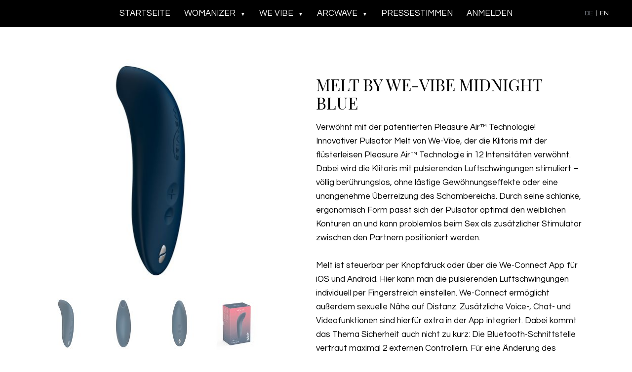

--- FILE ---
content_type: text/html; charset=UTF-8
request_url: https://www.womanizer-grosshandel.de/we-vibe/produkt/05534500000
body_size: 4112
content:
<!DOCTYPE html PUBLIC "-//W3C//DTD XHTML 1.0 Transitional//EN" "http://www.w3.org/TR/xhtml1/DTD/xhtml1-transitional.dtd">
<html>
<head>
    <meta http-equiv="Content-Type" content="text/html; charset=utf-8">
    <link rel="stylesheet" type="text/css" href="/assets/womanizer/css/styles.min.css">
    <title>Womanizer Gro&szlig;handel</title>
	<!-- Google Tag Manager -->
	<script>
		dataLayer = [{"ipaddress": "<?php echo $_SERVER['REMOTE_ADDR']; >"}];
	</script>
	<script>(function(w,d,s,l,i){w[l]=w[l]||[];w[l].push({'gtm.start':
		new Date().getTime(),event:'gtm.js'});var f=d.getElementsByTagName(s)[0],
		j=d.createElement(s),dl=l!='dataLayer'?'&l='+l:'';j.async=true;j.src=
		'https://www.googletagmanager.com/gtm.js?id='+i+dl;f.parentNode.insertBefore(j,f);
	})(window,document,'script','dataLayer','GTM-WWR2522');</script>
	<!-- End Google Tag Manager -->
	<!--<code:if condition="$localeCode->getValue()=='de_DE'">
		<script>
			(function(i,s,o,g,r,a,m){i['GoogleAnalyticsObject']=r;i[r]=i[r]||function(){
					(i[r].q=i[r].q||[]).push(arguments)},i[r].l=1*new Date();a=s.createElement(o),
				m=s.getElementsByTagName(o)[0];a.async=1;a.src=g;m.parentNode.insertBefore(a,m)
			})(window,document,'script','https://www.google-analytics.com/analytics.js','ga');

			ga('create', 'UA-100250680-1', 'auto');
			ga('send', 'pageview');

		</script>
	</code:if>
	<code:if condition="$localeCode->getValue()=='en_GB'">
		<script>
			(function(i,s,o,g,r,a,m){i['GoogleAnalyticsObject']=r;i[r]=i[r]||function(){
					(i[r].q=i[r].q||[]).push(arguments)},i[r].l=1*new Date();a=s.createElement(o),
				m=s.getElementsByTagName(o)[0];a.async=1;a.src=g;m.parentNode.insertBefore(a,m)
			})(window,document,'script','https://www.google-analytics.com/analytics.js','ga');

			ga('create', 'UA-100250680-2', 'auto');
			ga('send', 'pageview');

		</script>
	</code:if>-->
    <meta name="viewport" content="width=device-width">
	<link href="/assets/womanizer/video-js/video-js.css" rel="stylesheet">
	<link href="https://fonts.googleapis.com/css?family=Playfair+Display%7CQuestrial" rel="stylesheet"> 
	<script src="/assets/womanizer/video-js/video.js"></script>
	<link href="/assets/womanizer/video-js-plugin/button-styles.css" rel="stylesheet">
	<script src="/assets/womanizer/video-js-plugin/video-quality-selector.js"></script>
	<script>
		videojs.options.flash.swf = "/assets/womanizer/video-js/video-js.swf"
	</script>
	<link href="/assets/womanizer/favicon.ico" type="image/x-icon" rel="shortcut icon">
	<link href="/assets/womanizer/images/touch-icon-iphone.png" rel="apple-touch-icon-precomposed">
	<link href="/assets/womanizer/images/touch-icon-ipad.png" sizes="72x72" rel="apple-touch-icon-precomposed">
	<link href="/assets/womanizer/images/touch-icon-iphone-retina.png" sizes="114x114" rel="apple-touch-icon-precomposed">
	<link href="/assets/womanizer/images/touch-icon-ipad-retina.png" sizes="144x144" rel="apple-touch-icon-precomposed">
	<meta content="/assets/womanizer/images/touch-icon-ipad-retina.png" name="msapplication-TileImage">
	<script type="text/javascript">
		(function() {
			var count = document.createElement('script');
			count.type = 'text/javascript';
			count.async = true;
			count.src = '//hello.myfonts.net/count/2cc177';
			var s = document.getElementsByTagName('script')[0];
			s.parentNode.insertBefore(count, s);
		})();
	</script>
</head>

<body>
<!-- Google Tag Manager (noscript) -->
<noscript><iframe src="https://www.googletagmanager.com/ns.html?id=GTM-WWR2522" height="0" width="0" style="display:none;visibility:hidden"></iframe></noscript>
<!-- End Google Tag Manager (noscript) -->

	
<div id="header">	
	<div class="top-nav">
		<div id="nav">	
			<a href="#"><img src="/assets/womanizer/images/menu.png" alt="Menu"></a>
			<ul>
				<li><a href="/">Startseite</a></li>
				<li class="has-submenu"><a href="/womanizer">Womanizer</a>
					<ul>
						<li><a href="/womanizer/produkte">Produkte</a></li>
						<li><a href="/womanizer/zubehoer">Zubeh&ouml;r</a></li>
						
						<li><a href="/womanizer/fakten">Fakten</a></li>
						
					</ul>
				</li>
				<li class="has-submenu"><a href="/we-vibe">We Vibe</a>
					<ul>
						<li><a href="/we-vibe/produkte">Produkte</a></li>
						
						
					</ul>
				</li>
				<li class="has-submenu"><a href="/arcwave/produkt/05512440000">Arcwave</a>
					<ul>
						<li><a href="/arcwave/produkt/05512440000">ION</a></li>
						
						
					</ul>
				</li>
				<li><a href="/presse">Pressestimmen</a></li>
				
					<li><a id="loginButton" href="/registration">Anmelden</a></li>
				</ul>
			<div id="language">
				<ul>
					<li><a href="//www.womanizer-grosshandel.de/we-vibe/produkt/05534500000" class="active">DE</a></li>
					<li><a href="//www.womanizer-wholesale.com/we-vibe/product/05534500000" class="">EN</a></li>
				</ul>
			</div>
		</div>
	</div>
</div>
	<div class="boundary">
		<div id="productview">
			<div id="product">
				<h2>
					<!-- <code:if condition="in_array($product->getProductNumber()->getValue(), explode(',', '05967950000'))">
						<span class="discount"><code:echo content="text('page.product.coming-soon.headline')"/></span><br />
					</code:if> -->
					
						Melt by We-Vibe Midnight Blue
					</h2>
				<div class="images">
					
					<img src="/image/05534500000/full.jpg">
					
						<ul>
							
								<li><a href="#"><img src="/image/05534500000/thumb.jpg"></a></li>
							
								<li><a href="#"><img src="/image/05534500000_2/thumb.jpg"></a></li>
							
								<li><a href="#"><img src="/image/05534500000_3/thumb.jpg"></a></li>
							
								<li><a href="#"><img src="/image/05534500000_8/thumb.jpg"></a></li>
							
						</ul>
					</div>
				<div class="text">
					<p>Verw&ouml;hnt mit der patentierten Pleasure Air&trade; Technologie!<br>
Innovativer Pulsator Melt von We-Vibe, der die Klitoris mit der fl&uuml;sterleisen Pleasure Air&trade; Technologie in 12 Intensit&auml;ten verw&ouml;hnt. Dabei wird die Klitoris mit pulsierenden Luftschwingungen stimuliert &ndash; v&ouml;llig ber&uuml;hrungslos, ohne l&auml;stige Gew&ouml;hnungseffekte oder eine unangenehme &Uuml;berreizung des Schambereichs. Durch seine schlanke, ergonomisch Form passt sich der Pulsator optimal den weiblichen Konturen an und kann problemlos beim Sex als zus&auml;tzlicher Stimulator zwischen den Partnern positioniert werden. <br>
<br>
Melt ist steuerbar per Knopfdruck oder &uuml;ber die We-Connect App f&uuml;r iOS und Android. Hier kann man die pulsierenden Luftschwingungen individuell per Fingerstreich einstellen. We-Connect erm&ouml;glicht au&szlig;erdem sexuelle N&auml;he auf Distanz. Zus&auml;tzliche Voice-, Chat- und Videofunktionen sind hierf&uuml;r extra in der App integriert. Dabei kommt das Thema Sicherheit auch nicht zu kurz: Die Bluetooth-Schnittstelle vertraut maximal 2 externen Controllern. F&uuml;r eine &Auml;nderung des Controllers muss ein Reset durchgef&uuml;hrt werden. <br>
<br>
Wasserdicht und wiederaufladbar mit dem beiliegenden Magnetic Charger Kabel. <br>
<br>
12,6 cm x 2,4 cm x 1 cm. Silikon.</p>
					
					<p>
						Artikelnummer: 0553450 0000<br>
						
					</p>
					
					
						
							
							
								<span class="sellingprice">
									empf. VK: 149,00 &euro;
								</span>
							<!-- <code:if condition="$userMode == 'guest'">
						<a class="button" href="#"><code:echo content="text('link.advertisingmaterial')"/> &raquo;</a>
					</code:if> -->
				</div>
			</div>
			

</div>
	
	</div>
<div id="footer">
	<img src="/assets/womanizer/images/logo-orion.png" alt="ORION Wholesale">
	<ul>
		<li><a href="/">Startseite</a></li>
		<li><a href="/kontakt">Kontakt</a></li>
		
		<li><a href="https://www.orion-grosshandel.de/kundenservice/datenschutz" target="_blank">Datenschutzerkl&auml;rung</a></li>
		<li><a href="/impressum">Impressum</a></li>
	</ul>
	<div id="overlay"></div>
<div id="login">
	<div class="close"></div> 
	<p>Bitte melden Sie sich an!</p>
	
		
		<form method="post">
			<input type="email" value="" maxlength="250" required="required" name="username" class="required de" placeholder="Benutzername / E-Mail-Adresse">
			<input type="password" value="" maxlength="25" required="required" name="password" class="required de" placeholder="Passwort">
			<button class="button" name="formLogin" type="submit">Anmelden</button>
		</form>
	<p>Sie haben noch keinen Zugang?</p>
	<a class="button" href="/registration">Jetzt kostenlos registrieren</a>
</div>
</div>
<script>
	
	(function() {
		var footerFunc = function() {
			var b = document.body,
				h = document.documentElement,
				footer = document.getElementById('footer'),
				w = window,
				d = document,
				e = d.documentElement,
				g = d.getElementsByTagName('body')[0],
				x = w.innerWidth || e.clientWidth || g.clientWidth,
				y = w.innerHeight|| e.clientHeight|| g.clientHeight;

			footer.style['position'] = 'absolute';
			footer.style['left'] = 0;
			footer.style['right'] = 0;

			var contentHeight = Math.max(b.scrollHeight, b.offsetHeight, h.clientHeight, h.scrollHeight, h.offsetHeight),
				footerBox = footer.getBoundingClientRect(),
				footerHeight = footerBox.bottom - footerBox.top,
				footerStyle = footer.currentStyle ? footer.currentStyle : window.getComputedStyle(footer),
				footerMargin = parseInt(footerStyle['marginTop'], 10),
				bBox = b.getBoundingClientRect(),
				bHeight = bBox.bottom - bBox.top;

			if(bHeight + footerHeight + footerMargin < y) {
				footer.style['bottom'] = 0;
				footer.style['top'] = '';
			}
			else {
				footer.style['bottom'] = 'inherit';
				footer.style['top'] = bHeight + 'px';
			}
		};

		window.addEventListener('resize', footerFunc, false);
		window.addEventListener('scroll', footerFunc, false);
		footerFunc();
	})();
	
</script>

<div id="spotGOBackground"></div>
<div id="spotGOOverlay">
	<div class="close"></div>
	<video id="spotGO" class="video-js vjs-default-skin vjs-big-play-centered" data-setup='{ "plugins": { "resolutionSelector" : { "default_res" : "720p" } } }' controls="controls" preload="none" width="960" height="540" poster="/assets/womanizer/images/spot_2go.jpg">
		<source data-res="1080p" type="video/mp4" src="/assets/womanizer/videos/spot_2go_1080p.mp4"></source>
		<source data-res="720p" type="video/mp4" src="/assets/womanizer/videos/spot_2go_720p.mp4"></source>
		<source data-res="540p" type="video/mp4" src="/assets/womanizer/videos/spot_2go_540p.mp4"></source>
		<source data-res="480p" type="video/mp4" src="/assets/womanizer/videos/spot_2go_480p.mp4"></source>
		<source data-res="320p" type="video/mp4" src="/assets/womanizer/videos/spot_2go_320p.mp4"></source>
		<p class="vjs-no-js">To view this video please enable JavaScript, and consider upgrading to a web browser that <a href="http://videojs.com/html5-video-support/" target="_blank">supports HTML5 video</a></p>
	</video>
</div>

<div id="videoBackground"></div>
<div id="videoOverlay">
	<div class="close"></div>
	<video id="womanizerVideo" class="video-js vjs-default-skin vjs-big-play-centered" data-setup='{ "plugins": { "resolutionSelector" : { "default_res" : "720p,540p" } } }' controls="controls" preload="none" width="960" height="540" poster="/assets/womanizer/images/video_pro_principle.jpg">
		
		<source data-res="540p" type="video/mp4" src="/assets/womanizer/videos/video_pro_de_540p.mp4"></source>
		<source data-res="480p" type="video/mp4" src="/assets/womanizer/videos/video_pro_de_480p.mp4"></source>
		<source data-res="320p" type="video/mp4" src="/assets/womanizer/videos/video_pro_de_320p.mp4"></source>
		<p class="vjs-no-js">To view this video please enable JavaScript, and consider upgrading to a web browser that <a href="http://videojs.com/html5-video-support/" target="_blank">supports HTML5 video</a></p>
	</video>
</div>

<div id="spotBackground"></div>
<div id="spotOverlay">
	<div class="close"></div>
	<video id="womanizerSpot" class="video-js vjs-default-skin vjs-big-play-centered" data-setup='{ "plugins": { "resolutionSelector" : { "default_res" : "720p" } } }' controls="controls" preload="none" width="960" height="540" poster="/assets/womanizer/images/video_spot.jpg">
		<source data-res="1080p" type="video/mp4" src="/assets/womanizer/videos/spot_de_1080p.mp4"></source>
		<source data-res="720p" type="video/mp4" src="/assets/womanizer/videos/spot_de_720p.mp4"></source>
		<source data-res="540p" type="video/mp4" src="/assets/womanizer/videos/spot_de_540p.mp4"></source>
		<source data-res="480p" type="video/mp4" src="/assets/womanizer/videos/spot_de_480p.mp4"></source>
		<source data-res="320p" type="video/mp4" src="/assets/womanizer/videos/spot_de_320p.mp4"></source>
		<p class="vjs-no-js">To view this video please enable JavaScript, and consider upgrading to a web browser that <a href="http://videojs.com/html5-video-support/" target="_blank">supports HTML5 video</a></p>
	</video>
</div>

<div id="spotProBackground"></div>
<div id="spotProOverlay">
	<div class="close"></div>
	<video id="womanizerProSpot" class="video-js vjs-default-skin vjs-big-play-centered" data-setup='{ "plugins": { "resolutionSelector" : { "default_res" : "720p" } } }' controls="controls" preload="none" width="960" height="540" poster="/assets/womanizer/images/video_spot_pro.jpg">
		<source data-res="1080p" type="video/mp4" src="/assets/womanizer/videos/spot_pro_de_1080p.mp4"></source>
		<source data-res="720p" type="video/mp4" src="/assets/womanizer/videos/spot_pro_de_720p.mp4"></source>
		<source data-res="540p" type="video/mp4" src="/assets/womanizer/videos/spot_pro_de_540p.mp4"></source>
		<source data-res="480p" type="video/mp4" src="/assets/womanizer/videos/spot_pro_de_480p.mp4"></source>
		<source data-res="320p" type="video/mp4" src="/assets/womanizer/videos/spot_pro_de_320p.mp4"></source>
		<p class="vjs-no-js">To view this video please enable JavaScript, and consider upgrading to a web browser that <a href="http://videojs.com/html5-video-support/" target="_blank">supports HTML5 video</a></p>
	</video>
</div>

<div id="makingOfBackground"></div>
<div id="makingOfOverlay">
	<div class="close"></div>
	<video id="womanizerMakingOf" class="video-js vjs-default-skin vjs-big-play-centered" data-setup='{ "plugins": { "resolutionSelector" : { "default_res" : "720p" } } }' controls="controls" preload="none" width="960" height="540" poster="/assets/womanizer/images/video_spot.jpg">
		<source data-res="720p" type="video/mp4" src="/assets/womanizer/videos/makingof_720p.mp4"></source>
		<source data-res="540p" type="video/mp4" src="/assets/womanizer/videos/makingof_540p.mp4"></source>
		<source data-res="480p" type="video/mp4" src="/assets/womanizer/videos/makingof_480p.mp4"></source>
		<source data-res="320p" type="video/mp4" src="/assets/womanizer/videos/makingof_320p.mp4"></source>
		<p class="vjs-no-js">To view this video please enable JavaScript, and consider upgrading to a web browser that <a href="http://videojs.com/html5-video-support/" target="_blank">supports HTML5 video</a></p>
	</video>
</div>

<div id="makingOfProBackground"></div>
<div id="makingOfProOverlay">
	<div class="close"></div>
	<video id="womanizerMakingOfPro" class="video-js vjs-default-skin vjs-big-play-centered" data-setup='{ "plugins": { "resolutionSelector" : { "default_res" : "720p" } } }' controls="controls" preload="none" width="960" height="540" poster="/assets/womanizer/images/video_makingofpro.jpg">
		<source data-res="1080p" type="video/mp4" src="/assets/womanizer/videos/makingof_pro_1080p.mp4"></source>
		<source data-res="720p" type="video/mp4" src="/assets/womanizer/videos/makingof_pro_720p.mp4"></source>
		<source data-res="540p" type="video/mp4" src="/assets/womanizer/videos/makingof_pro_540.mp4"></source>
		<source data-res="480p" type="video/mp4" src="/assets/womanizer/videos/makingof_pro_480p.mp4"></source>
		<source data-res="320p" type="video/mp4" src="/assets/womanizer/videos/makingof_pro_320p.mp4"></source>
		<p class="vjs-no-js">To view this video please enable JavaScript, and consider upgrading to a web browser that <a href="http://videojs.com/html5-video-support/" target="_blank">supports HTML5 video</a></p>
	</video>
</div>

<div id="radioBackground"></div>
<div id="radioOverlay">
	<div class="close"></div>
	<audio id="radioInterview" class="video-js vjs-default-skin vjs-big-play-centered" controls="controls" preload="none" width="600" height="400" poster="/assets/womanizer/images/radio_bigfm.jpg" data-setup="{}">
		<source type="audio/mp3" src="/assets/womanizer/videos/big_fm1.mp3"></source>
	</audio>
</div>
	<script src="//ajax.googleapis.com/ajax/libs/jquery/2.2.0/jquery.min.js"></script>
	<script src="/assets/womanizer/js/script.min.js"></script>
	
</body>
</html

--- FILE ---
content_type: text/css;charset=UTF-8
request_url: https://www.womanizer-grosshandel.de/assets/womanizer/css/styles.min.css
body_size: 6248
content:
body{font-family:"Questrial", sans-serif;font-size:17px;margin:0;}.noscroll{overflow:hidden;}h1{float:left;margin-top:15px;}h1 img{width:200px;}@media only screen and (max-width:1230px){h1 img{margin-left:17px;}}@media only screen and (max-width:350px){h1 img{width:160px;margin-top:5px;}}h1 a:hover{opacity:0.8;}h2{font-family:"Playfair Display", sans-serif;color:#000;text-transform:uppercase;font-weight:400;line-height:1.1em;}h3{font-family:"Questrial", sans-serif;text-transform:uppercase;font-weight:bold;line-height:1.5em;}p{line-height:1.7em;}a{text-decoration:none;color:#d60d47;}a > img{border:none;}ul{padding:0;margin:0;list-style:none;}input{border-radius:0;}.button{color:#fff;font-family:"Questrial", sans-serif;padding:12px 50px;font-size:17px;text-transform:uppercase;background-color:#898f99;border-radius:30px;text-align:center;position:relative;top:-15px;}@media only screen and (max-width:450px){.button{padding:12px 30px;}}.button-womanizer{background-color:#840b55;}.button-womanizer:hover{background-color:#942268;}.button-wevibe{background-color:#5a2c82;}.button-wevibe:hover{background-color:#673c8d;}.button-arcwave{background-color:#002147;}.button-arcwave:hover{background-color:#1a385a;}.button-hero{width:100%;text-align:center;}.list{list-style:inside;line-height:2em;}.box{background-color:#fff;}.text{width:70%;text-align:center;margin:2em auto;}@media only screen and (max-width:880px){.text{width:90%;margin-bottom:0.5em;}}.text h2{font-size:3.2em;margin:0;}@media only screen and (max-width:400px){.text h2{font-size:1.8em;}}.text .button{top:10px;}#header{position:relative;text-align:center;}#header .top-nav{background-color:#000;width:100%;height:55px;position:relative;z-index:10;}#header .top-nav #nav{max-width:1200px;margin-left:auto;margin-right:auto;position:relative;}#header .top-nav #nav > a{display:none;}#header .top-nav #nav ul{list-style:none;font-size:1em;padding-top:18px;}#header .top-nav #nav ul > li{display:inline;padding:0 12px;position:relative;text-transform:uppercase;}#header .top-nav #nav ul > li.has-submenu > a::after{content:"▼";font-size:10px;margin-left:10px;}#header .top-nav #nav ul > li.has-submenu:hover > ul{background-color:#000;display:block;position:absolute;top:100%;left:0;padding-bottom:4px;}#header .top-nav #nav ul > li.has-submenu:hover > ul > li{display:block;margin-bottom:10px;text-transform:none;}#header .top-nav #nav ul > li.has-submenu > ul{display:none;}#header .top-nav #nav ul > li.has-submenu > ul > li{text-align:left;}#header .top-nav #nav ul > li a{text-decoration:none;color:#fff;}#header .top-nav #nav ul > li a:hover,#header .top-nav #nav ul > li a.active{color:#898f99;}#header .top-nav #language{color:#898f99;position:absolute;bottom:3px;right:0;}#header .top-nav #language ul > li{float:left;padding:0 0.5em;font-size:0.8em;line-height:0.9em;text-transform:uppercase;}#header .top-nav #language ul > li:first-child{border-right:1px solid #fff;}@media only screen and (max-width:880px){#header .top-nav #nav > a{display:block;padding-top:6px;}#header .top-nav #nav ul{background-color:#000;width:100%;text-align:center;padding-top:0;}#header .top-nav #nav ul > li{display:block;font-size:1.3em;margin:10px auto;padding-bottom:8px;border-bottom:1px solid #fff;width:70%;}#header .top-nav #nav ul > li:last-child{border:none;padding-bottom:18px;}#header .top-nav #nav ul > li > ul{display:block !important;}#header .top-nav #nav ul > li > a{color:#fff;}#header .top-nav #nav ul > li.has-submenu:hover > ul{padding-bottom:10px;position:static;}#header .top-nav #nav ul > li.has-submenu:hover > ul > li{margin-bottom:0;}#header .top-nav #nav ul > li.has-submenu > a::after{content:none;}#header .top-nav #nav ul > li.has-submenu > ul > li{border:none;text-align:center;}#header .top-nav #nav ul > li.has-submenu > ul > li:last-child{padding-bottom:0;}#header .top-nav #nav ul > li.has-submenu > ul a{font-size:0.65em;text-transform:none;}#header .top-nav #language{font-size:0.7em;}#header .top-nav #language li{border:none !important;}}.hero{margin:4em auto 2em auto;}.hero img{width:100%;}#title{margin:0;padding:0.5em;box-shadow:inset 0 -10px 10px -10px rgba(0, 0, 0, .2);-moz-box-shadow:inset 0 -10px 10px -10px rgba(0, 0, 0, .2);-webkit-box-shadow:inset 0 -10px 10px -10px rgba(0, 0, 0, .2);}#title h2{font-size:4em;margin-top:0.7em;text-align:center;width:50%;margin-left:8%;line-height:0.9em;color:#fff;}@media only screen and (max-width:880px){#title h2{width:100%;text-align:left;line-height:1em;font-size:3em;margin-top:2em;margin-left:2.5%;}}#title h2 .subline{font-family:"Questrial", sans-serif;font-weight:100;font-style:normal;font-size:0.4em;display:block;}#title h2 > span{font-size:0.7em;}.title-womanizer{background:url("/assets/womanizer/images/titel-womanizer.jpg") #0d2552 no-repeat;background-position:center center;height:233px;}.title-wevibe{background:url("/assets/womanizer/images/titel-wevibe.jpg") #4e1a7e no-repeat;background-position:center center;height:233px;}.title-arcwave{background:url("/assets/womanizer/images/titel-arcwave.jpg") #151724 no-repeat;background-position:center center;height:233px;}.title-downloads{background:url("/assets/womanizer/images/titel-downloads.jpg") #a0ccbd no-repeat;background-position:center center;height:233px;}.title-press{background:url("/assets/womanizer/images/titel-press.jpg") #e3d7cd no-repeat;background-position:center center;height:233px;}.title-standard{background-color:#615d75;height:150px;}.title-standard h2{width:100% !important;margin-left:0 !important;margin-top:0.5em !important;}.title-home-wrapper{width:100%;background-color:#dde9ec;}#title-home{clear:both;background-color:#dde9ec;overflow:hidden;margin:0 auto;text-align:center;}#title-home img{width:100%;max-width:1485px;min-width:900px;}#title-home .title-text{text-align:center;position:relative;right:-20%;top:3em;}#title-home .title-text h2{font-family:"Questrial", sans-serif;font-size:5.5em;font-weight:100;line-height:0.75em;margin-bottom:20px;}#title-home .title-text p{color:#000;font-size:0.8em;letter-spacing:2px;margin:30px;}#title-home .title-text .subtitle{color:#a7915c;font-weight:bold;font-size:1.4em;}.boundary{max-width:1200px;margin:0 auto;position:relative;top:30px;overflow:hidden;text-align:center;}@media only screen and (max-width:880px){.boundary{top:0;}}.home-highlight{margin-bottom:2em;overflow:hidden;padding:2em;}.home-highlight .home-highlight-img{width:55%;}@media only screen and (max-width:840px){.home-highlight .home-highlight-img{width:90%;margin:0 auto;}}.home-highlight .home-highlight-list{float:right;width:40%;margin-top:2em;}.home-highlight .home-highlight-list img{width:46px;}.home-highlight .home-highlight-list span{bottom:18px;padding:10px;position:relative;text-transform:uppercase;color:#41485c;font-size:0.8em;}@media only screen and (max-width:840px){.home-highlight .home-highlight-list{float:none;font-size:1.2em;width:400px;margin:0 auto;}}@media only screen and (max-width:350px){.home-highlight .home-highlight-list{font-size:1em;}}.emotion{background:url("/assets/womanizer/images/womanizer/home-emotion-miracle.jpg") no-repeat fixed center center / cover;padding:220px 0;position:relative;clear:both;}.emotion img{position:absolute;right:18%;top:4em;}@media only screen and (max-width:810px){.emotion img{right:6%;left:6%;width:88%;top:8em;}}.versions{margin-bottom:3em;text-align:center;}@media only screen and (max-width:800px){.versions{margin-bottom:20px;}}.versions ul{overflow:hidden;margin:2em 0;padding-left:3%;}.versions ul li{float:left;margin-right:2.8%;width:22.9%;}@media only screen and (max-width:800px){.versions ul li{width:46%;}}.versions ul li:nth-child(4n){margin-right:0;}.versions ul a{display:inline-block;}.versions ul img{width:100%;max-width:266px;}.versions-half{text-align:center;width:40%;float:left;margin:0 4%;}@media only screen and (max-width:880px){.versions-half{width:90%;float:none;margin:2.5em auto;}}.versions-half ul{overflow:hidden;margin-bottom:2em;}.versions-half ul li{width:47%;padding:0 1.5%;float:left;}@media only screen and (max-width:800px){.versions-half ul li{width:46%;}}.versions-half ul li:nth-child(4n){margin-right:0;}.versions-half ul a{display:inline-block;}.versions-half ul img{width:100%;max-width:266px;}.teaser{max-width:1200px;margin:3em auto;display:flex;align-items:center;justify-content:center;}@media only screen and (max-width:880px){.teaser{display:block;margin:2em auto;}}.teaser div{width:50%;}.teaser div:first-child{float:left;margin-left:0;}@media only screen and (max-width:880px){.teaser div:first-child{width:90%;float:none;margin:0 auto;}}.teaser div:nth-child(2n){float:right;margin-right:0;}@media only screen and (max-width:880px){.teaser div:nth-child(2n){width:90%;float:none;margin:0 auto;}}.teaser .teaser-img img{width:100%;max-width:580px;}.teaser .teaser-text{text-align:center;margin:4em;}.banner{margin-top:3em;padding:2em 0;text-align:center;}@media only screen and (max-width:880px){.banner{margin-top:0;padding:0;}}.banner > ul{overflow:hidden;margin:0 auto;max-width:1200px;}.banner > ul > li{float:left;position:relative;}.banner > ul > li:first-child{margin-right:2%;}@media only screen and (max-width:800px){.banner > ul > li{float:none;width:90%;max-width:390px;display:inline-block;margin:2em auto;}.banner > ul > li:first-child{margin-right:inherit;}}.banner img{width:100%;}.banner li.halfsize{width:49%;max-width:580px;}@media only screen and (max-width:800px){.banner li.halfsize{float:none;width:90%;display:block;}}.banner li.fullsize{width:100%;max-width:1185px;}@media only screen and (max-width:800px){.banner li.fullsize{float:none;width:90%;display:block;}}.banner-fullsize{text-align:center;}@media only screen and (max-width:880px){.banner-fullsize{margin-top:0;padding:0;}}.banner-fullsize > ul{overflow:hidden;margin:0 auto;max-width:1200px;}.banner-fullsize > ul > li{float:left;position:relative;}.banner-fullsize > ul > li:first-child{margin-right:2%;}@media only screen and (max-width:800px){.banner-fullsize > ul > li{float:none;width:90%;max-width:390px;display:inline-block;margin:2em auto;margin-top:0;}.banner-fullsize > ul > li:first-child{margin-right:inherit;}}.banner-fullsize img{width:100%;}.banner-fullsize li.fullsize{width:100%;max-width:1185px;}@media only screen and (max-width:800px){.banner-fullsize li.fullsize{max-width:580px;float:none;width:90%;display:block;}}.awards{text-align:center;margin-top:3em;}.awards img{max-width:900px;width:70%;}@media only screen and (max-width:700px){.awards img{width:90%;}}.special .title-text{text-transform:uppercase;color:#687387;margin-top:2em;}.special .special-emotion{background:url("/assets/womanizer/images/special/2go-emotion.jpg") no-repeat fixed center center / cover;padding:140px 0;position:relative;}.special .special-emotion img{position:absolute;width:130px;top:inherit;right:5%;}.special .special-full-img{width:70%;margin:2em auto 6em;}.special .special-full-img img{width:100%;}.special .versions ul{overflow:hidden;margin:2em auto;width:74%;}.special .versions ul li{width:29%;}.special .home-highlight{padding-top:0;}.special .banner{margin-top:2em;font-family:"Questrial", sans-serif;font-size:0.9em;color:#687387;}.special .banner p{line-height:1.6em;padding-right:1em;}.special .banner p span{display:block;font-weight:bold;font-size:1.2em;}.special .banner:nth-child(2n){background-color:#fff;}#productview{overflow:hidden;padding:2em 0;margin-bottom:1em;background-color:#fff;}@media only screen and (max-width:1200px){#productview{border:none;}}#productview #product{overflow:hidden;}#productview #product .discount{font-family:"Questrial", sans-serif;padding:5px 10px;background:#c61663;color:#fff;font-size:16px;line-height:35px;text-transform:none;}#productview #product .images{float:left;width:45%;text-align:center;}#productview #product .images > img{width:85%;}#productview #product .images ul{text-align:center;margin-top:1.5em;}#productview #product .images ul li{display:inline;margin-right:1%;}@media only screen and (max-width:460px){#productview #product .images ul li{float:left;margin:0 1%;width:23%;}}#productview #product .images ul li img{opacity:0.6;}#productview #product .images ul li img:hover{opacity:1;}@media only screen and (max-width:460px){#productview #product .images ul li img{width:100%;}}#productview #product .text,#productview #product h2{float:right;text-align:left;width:45%;padding:0 5%;margin:0;}@media only screen and (min-width:1100px){#productview #product .w100_note{width:70%;float:left;}#productview #product .jg_free{float:right;}}#productview #product h2{margin-top:1em;font-size:2em;}#productview #product p{margin-bottom:1em;}@media only screen and (max-width:900px){#productview #product .images{float:none;width:100%;margin:0 auto;}#productview #product .images > img{width:50%;}#productview #product h2{text-align:center;width:100%;float:none;padding:0;margin:0 0 0.5em;font-size:3em;}#productview #product .text{width:90%;margin:0 auto;text-align:center;float:none;}}@media only screen and (max-width:900px) and (max-width:460px){#productview #product .images > img{width:80%;}}@media only screen and (max-width:900px) and (max-width:460px){#productview #product h2{font-size:2em;}}#productview #product .listprice{text-transform:uppercase;font-size:0.8em;}#productview #product .listprice-value{font-size:2em;margin-left:10px;margin-right:10px;color:#c61663;}#productview #product table{width:100%;border:2px solid #898f99;color:#898f99;text-align:center;font-size:0.8em;border-collapse:collapse;margin-top:10px;}#productview #product table th{border-bottom:2px solid #898f99;padding:10px;text-transform:uppercase;}#productview #product table tr:first-child{font-weight:bold;}#productview #product table td:nth-child(2n){background-color:#898f99;color:#fff;}#productview .tabs{clear:both;margin-top:3em;text-align:left;}@media only screen and (max-width:1220px){#productview .tabs{padding-left:5%;padding-right:5%;}}#productview .tabs .tabs-nav{display:table;border-bottom:1px solid #898f99;width:100%;clear:both;}#productview .tabs .tabs-nav > li{float:left;display:block;}#productview .tabs .tabs-nav > li > a{padding:10px 40px;text-transform:uppercase;color:#898f99;display:block;letter-spacing:0.1em;font-size:0.9em;}#productview .tabs .tabs-nav > li > a:hover{color:#000;}#productview .tabs .tabs-nav > li > a.active{border-bottom:2px solid #898f99;color:#000;}@media only screen and (max-width:1050px){#productview .tabs .tabs-nav > li > a{letter-spacing:0;padding:10px 25px;}}@media only screen and (max-width:800px){#productview .tabs .tabs-nav > li > a{font-size:0.7em;padding:10px 12px;}}@media only screen and (max-width:560px){#productview .tabs .tabs-nav > li.comparison{display:none;}}#productview .tabs .tabs-content{margin-top:2em;line-height:1.7em;color:#000;}#productview .tabs .tabs-content li{display:list-item;list-style:inside none disc;}#productview .tabs .tabs-content #tab-videos a{width:30%;margin-right:2%;float:left;text-align:center;line-height:1.1em;}#productview .tabs .tabs-content #tab-videos a:last-child{margin-right:0;}#productview .tabs .tabs-content #tab-videos a img{width:100%;max-width:390px;}#productview .tabs .tabs-content #tab-videos a .video-title{position:relative;top:0.7em;}.products .wrapper{float:left;width:33.33333%;margin-bottom:30px;}@media only screen and (max-width:700px){.products .wrapper{width:50%;}}.products .wrapper .product{color:#000;text-align:center;padding-top:1.5em;position:relative;}@media only screen and (max-width:400px){.products .wrapper .product{padding-top:1.2em;}}.products .wrapper .product img{margin:1em 0;width:90%;}@media only screen and (max-width:400px){.products .wrapper .product img{margin:0;}}.products .wrapper .product .discount-nupsi{color:#fff;width:90px;height:90px;border-radius:45px;position:absolute;background:#d33254;top:160px;left:30px;}.products .wrapper .product .discount-nupsi span{display:block;margin-top:22px;font-size:18px;line-height:20px;}.products .wrapper .productinformation{display:block;text-align:center;line-height:1.2em;height:50px;}.products .wrapper .productinformation .productname{font:"Playfair Display", sans-serif;font-weight:800;color:#000;}.products .wrapper .productinformation .listprice{color:#c61663;font-size:1.1em;display:block;}.products .wrapper .productinformation .sellingprice{font-size:0.8em;color:#898f99;display:block;}.products .wrapper:nth-child(3n-2) .product{margin-left:0;margin-right:10px;}.products .wrapper:nth-child(3n-1) .product{margin-left:5px;margin-right:5px;}.products .wrapper:nth-child(3n-0) .product{margin-left:10px;margin-right:0;}@media only screen and (max-width:700px){.products .wrapper:nth-child(2n-1) .product{margin-left:0;margin-right:5px;}.products .wrapper:nth-child(2n) .product{margin-left:5px;margin-right:0;}}#orderlist{overflow:hidden;background-color:#fff;text-align:left;}#orderlist h2{font-size:3em;}@media only screen and (max-width:450px){#orderlist h2{font-size:2em;}}#orderlist .orderSuccess{background-color:#898f99;color:#fff;font-size:1.8em;margin:-0.8em 0 1em 0.2em;padding:2em 0.5em;text-align:center;width:93.5%;font-family:"Questrial", sans-serif;}#orderlist .title{width:60%;float:left;margin-top:1em;margin-bottom:0.5em;font-size:1.2em;font-weight:bold;}#orderlist ul{overflow:hidden;}#orderlist ul li{background-color:#f0f1f5;color:#000;padding:0.5em;width:30%;height:105px;float:left;margin:0.4em 0.5%;font-size:0.9em;}#orderlist ul li:nth-child(3n){margin-right:0;}#orderlist ul li img{float:left;margin-right:10px;}#orderlist ul li input{background-color:#f0f1f5;border:none;border-bottom:1px solid #000;color:#a7915c;font-size:1.4em;text-align:center;}@media only screen and (max-width:1040px){#orderlist ul li{width:45%;}#orderlist ul li .title{float:none;font-size:0.9em;width:100%;}#orderlist ul li:nth-child(2n){margin-right:0;}#orderlist ul li:nth-child(3n){margin:0.4em 0.5%;}}#orderlist summary{margin-top:1em;font-size:1.2em;}#orderlist summary span{font-size:18px;}@media only screen and (max-width:500px){#orderlist summary span{display:block;line-height:1.7em;margin-left:23px;}}#orderlist .differing-delivery-address label{width:35%;display:inline-block;padding-right:3%;text-align:right;line-height:2em;}#orderlist .differing-delivery-address input{width:35%;border:none;border-bottom:1px solid #000;font-size:1em;}#orderlist .text{width:60%;}#orderlist .text .button{padding:1em 1.3em;cursor:pointer;top:-10px;}@media only screen and (max-width:900px){#orderlist h2{text-align:center;}#orderlist .text{float:none;text-align:center;width:80%;}}@media only screen and (max-width:900px) and (max-width:600px){#orderlist ul li{width:100%;}#orderlist ul li h3{padding:0.4em 1% 0;}#orderlist ul li input{margin-top:0.2em;width:50px;}}button{border:none;width:60%;margin-top:2em;font-family:;font-size:1em;}@media only screen and (max-width:500px){button{width:80%;margin-top:0;}}#facts{margin-top:3em;text-align:left;}#facts .fact{width:70%;margin-bottom:3em;overflow:hidden;margin-right:auto;margin-left:auto;}@media only screen and (max-width:610px){#facts .fact{width:90%;}}#facts .fact .number{width:5em;height:5em;border-radius:2.5em;background-color:#898f99;color:#fff;text-align:center;float:left;}#facts .fact .number span{font-size:2em;font-family:"Playfair Display", sans-serif;line-height:2.2em;}#facts .fact .fact-info{line-height:1.5em;margin-left:6em;font-size:22px;}#facts .fact .fact-info .row{position:relative;top:20px;}@media only screen and (max-width:610px){#facts .fact .fact-info .row{top:0;}}.feature-table{width:100%;text-align:center;font-size:0.9em;margin-top:3em;margin-bottom:4em;}@media only screen and (max-width:730px){.feature-table{font-size:0.7em;}}@media only screen and (max-width:560px){.feature-table{display:none;}}.feature-table th{font-family:"Questrial", sans-serif;padding:0.8em;font-weight:bold;}.feature-table td{padding:1em;}.feature-table tr:nth-child(odd){background-color:#f0f1f5;}.feature-table tr > td:first-child,.feature-table th:first-child{text-align:left;}#downloads{text-align:left;}#downloads .wrapper{float:left;width:33.33333%;margin-bottom:15px;}@media only screen and (max-width:1220px) and (min-width:870px){#downloads .wrapper{width:25%;}}@media only screen and (max-width:580px){#downloads .wrapper{width:100%;}}#downloads .wrapper .download{background-color:#fff;padding:2em;overflow:hidden;color:#000;}@media only screen and (max-width:1220px) and (min-width:580px){#downloads .wrapper .download{height:300px;text-align:center;}}#downloads .wrapper .download img{border:none;float:left;margin-right:1em;}@media only screen and (max-width:1220px) and (min-width:580px){#downloads .wrapper .download img{float:none;margin:0 auto 1em;display:block;}}@media only screen and (max-width:1220px) and (min-width:580px){#downloads .wrapper .download .title{line-height:1em;height:32px;padding-top:0.5em;border-top:1px solid #898f99;}}@media only screen and (max-width:580px){#downloads .wrapper .download .title{display:-webkit-flex;display:flex;}}#downloads .wrapper .download ul{font-size:0.8em;margin:0.5em 0 1.5em;color:#5e6c75;line-height:1.4em;}#downloads .wrapper .download:hover{background-color:#f0f1f5;}#downloads .wrapper .download .button{padding:0.3em 1.3em;top:-5px;}#downloads .wrapper:nth-child(3n-2) .download{margin-left:0;margin-right:10px;}#downloads .wrapper:nth-child(3n-1) .download{margin-left:5px;margin-right:5px;}#downloads .wrapper:nth-child(3n-0) .download{margin-left:10px;margin-right:0;}@media only screen and (max-width:1220px) and (min-width:870px){#downloads .wrapper:nth-child(4n-3) .download{margin-left:0;margin-right:7px;}#downloads .wrapper:nth-child(4n-2) .download{margin-left:3px;margin-right:5px;}#downloads .wrapper:nth-child(4n-1) .download{margin-left:5px;margin-right:3px;}#downloads .wrapper:nth-child(4n-0) .download{margin-left:7px;margin-right:0;}}#press{text-align:left;}#press .article{width:46%;float:left;padding:1em;margin-bottom:20px;min-height:150px;}@media only screen and (max-width:1220px){#press .article{width:100%;}}#press .article:nth-child(2n){margin-left:2%;}@media only screen and (max-width:1220px){#press .article:nth-child(2n){margin-left:0;}}#press .article .press-text{padding-right:1em;padding-top:2em;}#press .article .press-text p{line-height:1em;margin:0;}#press .article .press-text p.headline{line-height:1.3em;margin:0.5em 0;}#press .article .press-text p .language{color:#898f99;}#press .article .press-text .button{position:relative;top:8px;}@media only screen and (max-width:790px){#press .article .press-text .button{margin-top:1em;}}#press .article .press-img{width:125px;height:150px;background:white;float:left;margin-right:15px;}#press .article:hover{background-color:#f0f1f5;}#press .info{background-color:#000;margin:0.7em auto;padding:0.8em 2em 0;line-height:1.6em;color:#fff;}#press .info img{bottom:0;position:relative;width:37%;max-width:322px;}@media only screen and (max-width:870px){#press .info img{display:block;margin:0 auto;width:70%;}}#press .info .dates{float:right;width:60%;}@media only screen and (max-width:870px){#press .info .dates{width:100%;float:none;margin:0 auto;padding:1em 0;}}#overlay,#legalBackground,#videoBackground,#spotBackground,#spotProBackground,#makingOfBackground,#makingOfProBackground,#radioBackground,#spotGOBackground{display:none;position:fixed;z-index:10;top:0px;left:0px;height:100%;width:100%;background-color:#000;opacity:0.7;}#login{display:none;position:fixed;z-index:20;width:35%;max-width:600px;top:50%;left:50%;margin-top:-15%;margin-left:-17.5%;padding:2% 1% 4%;text-align:center;font-size:1.1em;background-color:#fff;box-shadow:0 0 20px rgba(0, 0, 0, 0.3);}#login .button{top:0;}@media only screen and (max-width:1220px){#login{width:50%;margin-left:-25%;margin-top:-20%;}}@media only screen and (max-width:600px){#login{width:90%;margin-left:-47%;margin-top:-30%;padding-bottom:15%;}}@media only screen and (max-height:600px){#login{position:absolute;margin-top:35px;top:0;}}#login form{float:none;margin-bottom:3em;}#login form input{border:none;border-bottom:1px solid #000;font-size:1em;display:block;margin:1em auto;width:60%;text-align:center;}#login form button{margin-top:0.5em;width:35%;}@media only screen and (max-width:1220px){#login form button{width:60%;}}#login .close{background:url("/assets/womanizer/images/close.png") no-repeat;cursor:pointer;width:61px;height:61px;position:absolute;right:-30px;top:-30px;z-index:20;}@media only screen and (max-width:400px){#login .button,#login p{font-size:0.8em;}}#legalOverlay,#videoOverlay,#spotOverlay,#spotProOverlay,#makingOfOverlay,#makingOfProOverlay,#radioOverlay,#spotGOOverlay{display:none;position:fixed;z-index:20;width:90%;max-width:960px;top:50%;left:50%;margin-top:-280px;margin-left:-480px;padding:2% 1% 4%;text-align:center;font-size:1.1em;border-radius:12px;background-color:#fff;box-shadow:0 0 20px rgba(0, 0, 0, 0.3);}@media only screen and (max-width:1220px){#legalOverlay,#videoOverlay,#spotOverlay,#spotProOverlay,#makingOfOverlay,#makingOfProOverlay,#radioOverlay,#spotGOOverlay{width:90%;margin-left:-45%;margin-top:-20%;}}@media only screen and (max-width:600px){#legalOverlay,#videoOverlay,#spotOverlay,#spotProOverlay,#makingOfOverlay,#makingOfProOverlay,#radioOverlay,#spotGOOverlay{width:90%;margin-left:-45%;margin-top:-30%;padding-bottom:15%;}}@media only screen and (max-height:600px){#legalOverlay,#videoOverlay,#spotOverlay,#spotProOverlay,#makingOfOverlay,#makingOfProOverlay,#radioOverlay,#spotGOOverlay{position:absolute;margin-top:35px;top:0;}}#legalOverlay #womanizerVideo,#videoOverlay #womanizerVideo,#spotOverlay #womanizerVideo,#spotProOverlay #womanizerVideo,#makingOfOverlay #womanizerVideo,#makingOfProOverlay #womanizerVideo,#radioOverlay #womanizerVideo,#spotGOOverlay #womanizerVideo,#legalOverlay #womanizerSpot,#videoOverlay #womanizerSpot,#spotOverlay #womanizerSpot,#spotProOverlay #womanizerSpot,#makingOfOverlay #womanizerSpot,#makingOfProOverlay #womanizerSpot,#radioOverlay #womanizerSpot,#spotGOOverlay #womanizerSpot,#legalOverlay #womanizerProSpot,#videoOverlay #womanizerProSpot,#spotOverlay #womanizerProSpot,#spotProOverlay #womanizerProSpot,#makingOfOverlay #womanizerProSpot,#makingOfProOverlay #womanizerProSpot,#radioOverlay #womanizerProSpot,#spotGOOverlay #womanizerProSpot,#legalOverlay #makingOfPro,#videoOverlay #makingOfPro,#spotOverlay #makingOfPro,#spotProOverlay #makingOfPro,#makingOfOverlay #makingOfPro,#makingOfProOverlay #makingOfPro,#radioOverlay #makingOfPro,#spotGOOverlay #makingOfPro,#legalOverlay #radioInterview,#videoOverlay #radioInterview,#spotOverlay #radioInterview,#spotProOverlay #radioInterview,#makingOfOverlay #radioInterview,#makingOfProOverlay #radioInterview,#radioOverlay #radioInterview,#spotGOOverlay #radioInterview,#legalOverlay #spotGO,#videoOverlay #spotGO,#spotOverlay #spotGO,#spotProOverlay #spotGO,#makingOfOverlay #spotGO,#makingOfProOverlay #spotGO,#radioOverlay #spotGO,#spotGOOverlay #spotGO{width:100% !important;height:auto;max-width:960px !important;}#legalOverlay .close,#videoOverlay .close,#spotOverlay .close,#spotProOverlay .close,#makingOfOverlay .close,#makingOfProOverlay .close,#radioOverlay .close,#spotGOOverlay .close{background:url("/assets/womanizer/images/close.png") no-repeat;cursor:pointer;width:61px;height:61px;position:absolute;right:-30px;top:-30px;z-index:20;}#legalOverlay{margin-top:-400px;}@media only screen and (max-height:800px){#legalOverlay{margin-top:-300px;padding-bottom:0;}}#legalOverlay p{text-align:left;-webkit-overflow-scrolling:auto;}#legalOverlay p::-webkit-scrollbar{-webkit-appearance:none;}#legalOverlay p::-webkit-scrollbar:vertical{width:12px;}#legalOverlay p::-webkit-scrollbar:horizontal{height:12px;}#legalOverlay p::-webkit-scrollbar-thumb{background-color:rgba(0, 0, 0, .5);border-radius:10px;border:2px solid #fff;}#legalOverlay p::-webkit-scrollbar-track{border-radius:10px;background-color:#fff;}@media only screen and (max-height:800px){#legalOverlay p{overflow-y:scroll;height:500px;font-size:0.8em;}}#legalOverlay .button{width:33%;}@media only screen and (max-height:800px){#legalOverlay .button{padding:0;width:45%;}}#legalOverlay .button.cancel{float:left;}#legalOverlay .button.forward{float:right;background-color:#2b843e;}#radioOverlay{max-width:600px;margin-left:-300px;}@media only screen and (max-width:600px){#radioOverlay{width:90%;margin-left:-45%;margin-top:-30%;padding-bottom:15%;}}@media only screen and (max-height:600px){#radioOverlay{position:absolute;margin-top:35px;top:0;}}#radioOverlay #radioInterview{max-width:600px !important;}#registration ::-moz-placeholder,#contact ::-moz-placeholder,#login ::-moz-placeholder{font-size:0.9em;color:#85949e;font-family:;}#registration :-moz-placeholder,#contact :-moz-placeholder,#login :-moz-placeholder{font-size:0.9em;color:#85949e;font-family:;}#registration :-ms-input-placeholder,#contact :-ms-input-placeholder,#login :-ms-input-placeholder{font-size:0.9em;color:#85949e;font-family:;}#registration ::-webkit-input-placeholder,#contact ::-webkit-input-placeholder,#login ::-webkit-input-placeholder{font-size:0.9em;color:#85949e;font-family:;}#registration.box,#contact.box{overflow:hidden;}#registration form,#contact form{width:60%;font-size:1.2em;float:left;}@media only screen and (max-width:870px){#registration form,#contact form{width:96%;float:none;}}#registration form .juhualert,#contact form .juhualert{font-size:3em;margin:1.7em 0 0 1em;text-align:center;line-height:1.4em;}#registration form .alert,#contact form .alert{background-color:#840b55;color:#fff;margin:1.7em 0 0 1em;text-align:center;}#registration form.formsuccess,#contact form.formsuccess{width:100%;font-size:0.8em;margin:2em 0;}#registration form fieldset,#contact form fieldset{border:none;margin:1em 0;padding:0;}#registration form label,#contact form label{width:35%;display:inline-block;padding-right:3%;text-align:right;line-height:1em;}#registration form input,#contact form input{width:60%;border:none;border-bottom:1px solid #000;font-size:1em;}#registration form input:focus.required.de,#contact form input:focus.required.de{background:url("/assets/womanizer/images/form.jpg") no-repeat right top;}#registration form input:focus.required.en,#contact form input:focus.required.en{background:url("/assets/womanizer/images/form.jpg") no-repeat right -65px;}#registration form input.optional,#contact form input.optional{background:url("/assets/womanizer/images/form.jpg") no-repeat right -33px;}#registration form input[type=number]::-webkit-inner-spin-button,#contact form input[type=number]::-webkit-inner-spin-button,#registration form input[type=number]::-webkit-outer-spin-button,#contact form input[type=number]::-webkit-outer-spin-button{-webkit-appearance:none;margin:0;}#registration form input[type=number],#contact form input[type=number]{-moz-appearance:textfield;}#registration form input[type=checkbox],#contact form input[type=checkbox]{width:20px;float:right;}#registration form .checkbox-label,#contact form .checkbox-label{width:80%;float:right;}#registration form textarea,#contact form textarea{width:60%;height:100px;font-size:1em;}#registration form span,#contact form span{font-size:0.8em;}#registration form button,#contact form button{margin:0 0 2em 39%;cursor:pointer;}@media only screen and (max-width:650px){#registration ::-moz-placeholder,#contact ::-moz-placeholder{font-size:0.7em;}#registration :-moz-placeholder,#contact :-moz-placeholder{font-size:0.7em;}#registration :-ms-input-placeholder,#contact :-ms-input-placeholder{font-size:0.7em;}#registration ::-webkit-input-placeholder,#contact ::-webkit-input-placeholder{font-size:0.7em;}#registration.box,#contact.box{border:none;}#registration form,#contact form{width:90%;margin:0 auto;}#registration form label,#contact form label{display:block;width:100%;padding:0;text-align:left;font-size:0.8em;}#registration form input,#contact form input{width:96%;margin-top:0.5em;}#registration form button,#contact form button{margin:0;width:100%;margin-bottom:1em;}#registration form textarea,#contact form textarea{width:98%;margin-top:0.5em;}}#registration .container,#contact .container{width:30%;float:right;margin-top:2em;text-align:center;line-height:1.7em;margin-right:3%;}@media only screen and (max-width:870px){#registration .container,#contact .container{float:none;width:auto;margin:1em;}}#registration .container .tradinglicence,#contact .container .tradinglicence{border:4px solid #898f99;margin-top:2em;font-size:0.95em;}#registration .container .tradinglicence span,#contact .container .tradinglicence span{color:#898f99;}#registration .container .info,#contact .container .info{color:#fff;font-size:0.95em;background-color:#898f99;padding:1em;margin-top:2em;}#registration .container .login,#contact .container .login{border:4px solid #000;text-align:center;}#registration .container .login .alert,#contact .container .login .alert{color:#fff;background-color:#840b55;margin:0 1em;text-align:center;}#registration .container .login span,#contact .container .login span{display:block;background-color:#000;font-size:2em;line-height:2em;color:#fff;}#registration .container .login form,#contact .container .login form{width:80%;float:none;margin:1em auto;}#registration .container .login form input,#contact .container .login form input{width:100%;text-align:center;margin:0.4em 0;}#registration .container .login form input:focus.required,#contact .container .login form input:focus.required{background:none;}#registration .container .login form button,#contact .container .login form button{margin:0.7em 0 0.4em;width:auto;}@media only screen and (max-width:1100px){#registration .container .login form button,#contact .container .login form button{font-size:0.8em;}}#imprint{padding:1em;}#imprint p,#imprint h2{text-align:center;padding:1em;}#terms{padding:2em 10%;}#notFound{width:100%;background-color:#000;margin-top:2.5em;margin-bottom:6em;position:relative;height:500px;font-family:;text-transform:uppercase;letter-spacing:2px;}#notFound #sorry{width:60%;height:500px;background:url("/assets/womanizer/images/404_sorry.jpg") no-repeat 20px bottom;z-index:5;position:absolute;}#notFound #sorry > div{color:#fff;left:350px;position:absolute;width:80%;}#notFound #sorry > div h2{font-size:4em;margin-bottom:0;font-family:;}#notFound #sorry > div p{margin:0;line-height:1.2em;}#notFound #sorryBut{float:right;width:40%;height:500px;background:url("/assets/womanizer/images/404_juhu.jpg") no-repeat right bottom;position:absolute;right:0;}#notFound #sorryBut > div{bottom:30px;color:#fff;left:-40px;position:absolute;text-align:right;padding-right:10px;}#notFound #sorryBut > div p{font-size:0.7em;margin:0;line-height:1.2em;}@media only screen and (max-width:840px){#notFound{height:971px;}#notFound #sorry{width:100%;height:560px;background:url("/assets/womanizer/images/404_sorry.jpg") no-repeat center bottom;border-bottom:1px dotted #fff;}#notFound #sorry > div{left:unset;position:relative;text-align:center;padding:0 10%;}#notFound #sorry > div h2{margin-top:30px;font-family:"Questrial", sans-serif;}#notFound #sorryBut{float:right;height:410px;bottom:0;Width:100%;background:url("/assets/womanizer/images/404_juhu.jpg") no-repeat center bottom;}#notFound #sorryBut > div{text-align:center;position:relative;top:30px;left:unset;padding:0 10%;}}#footer{text-align:center;background-color:#000;margin-top:6em;padding-bottom:2em;clear:both;text-transform:uppercase;position:absolute;left:0px;right:0px;bottom:0px;}@media only screen and (max-width:880px){#footer{margin-top:3em;}}#footer img{position:relative;margin-top:30px;margin-bottom:20px;}@media only screen and (max-width:880px){#footer img{width:70%;max-width:330px;}}#footer ul{overflow:hidden;}#footer ul li{display:inline;padding:0 1em;font-size:0.85em;line-height:1.5em;}@media only screen and (max-width:800px){#footer ul li{padding:0 0.7em;font-size:1em;line-height:2em;}}#footer ul li a{text-decoration:none;color:#fff;}#footer ul li a:hover,#footer ul li a.active{color:#898f99;}.spamfilter{display:none;}

--- FILE ---
content_type: text/css
request_url: https://www.womanizer-grosshandel.de/assets/womanizer/video-js-plugin/button-styles.css
body_size: 106
content:
@charset "utf-8";

/*
You are free to style the button however you wish. I plan to use
an icon from my site's own icon font to make it more visible. These
are just basic styles to make it look ok with plain text.
*/

/* Position the button */
.vjs-res-button {
	float: right;
	line-height: 3em;
}

/* Don't show hover effects on title */
ul li.vjs-menu-title.vjs-res-menu-title:hover {
	cursor: default;
	background-color: transparent;
	color: #CCC;

	-moz-box-shadow: none;
	-webkit-box-shadow: none;
	box-shadow: none;
}

/* Needed to keep text visible in video.js 4.9 */
.vjs-res-button .vjs-control-text {
	width: auto;
	height: auto;
	clip: auto;
}

--- FILE ---
content_type: text/css;charset=UTF-8
request_url: https://www.womanizer-grosshandel.de/assets/womanizer/js/script.min.js
body_size: 1156
content:
$(document).ready(function() {
    $('.tabs .tabs-nav li a').eq(0).addClass('active');
    $('.tabs-content > div').hide().eq(0).show();
    $('.tabs .tabs-nav li a').on('click', function(e) {
        $('.tabs .tabs-nav li a').removeClass('active');
        $('.tabs-content > div').hide();
        $(this).addClass('active');
        $($(this).attr('href')).show();
        e.preventDefault();
    });


    $('#productview .images li a').on("click", function() {
        console.log(this.src);
        var src = $('img', this).attr('src');
        if(src.indexOf('/thumb.') >= 0) {
			$('.images > img').attr('src', $('img', this).attr('src').replace('thumb', 'full'));
		} else {
			$('.images > img').attr('src', $('img', this).attr('src').replace('thumb_', ''));
		}
        return false;
    });

    $('#loginButton').click(function() {
        $('#overlay, #login').fadeIn();
        return false;
    });
	
	if ($('.forceLoginOverlay').length) {
        $('#overlay, #login').fadeIn();
	}
	
    $('#login .close').click(function() {
        $('#overlay, #login').fadeOut();
    });

	if ($('#legalOverlay').length === 1) {
		$('button[name="formRequest"]').click(function () {
			if ($('#legalOverlay #marketplace-info').val() === '0') {
				$('#legalOverlay #marketplace-info').val(1);
				$('#legalBackground, #legalOverlay').fadeIn();
				$('body').addClass('noscroll');
				return false;
			}
		});
		$('#legalOverlay .close, #legalOverlay .cancel').click(function () {
			$('body').removeClass('noscroll');
			$('#legalBackground, #legalOverlay').fadeOut();
			$('#legalOverlay #marketplace-info').val(0);
			return false;
		});
	}


	// ---- start
    $('#videoButton').click(function() {
        $('#videoBackground, #videoOverlay').fadeIn(function() {
            var womanizerVideo = $('#womanizerVideo');
            if (womanizerVideo.length == 1) {
                womanizerVideo.height(womanizerVideo.width() * (9/16));
            }
        });
        return false;
    });
	if (window.location.hash == '#womanizerVideo') {
		$('#videoBackground, #videoOverlay').fadeIn(function() {
			var womanizerVideo = $('#womanizerVideo');
			if (womanizerVideo.length == 1) {
				womanizerVideo.height(womanizerVideo.width() * (9/16));
			}
		});
	};	
    $('#videoOverlay .close').click(function() {
        videojs("womanizerVideo").ready(function(){
            var myPlayer = this;
            myPlayer.pause();
        });
        $('#videoBackground, #videoOverlay').fadeOut();
    });
	// ---- ende

        $('#spotGOButton').click(function() {
        $('#spotGOBackground, #spotGOOverlay').fadeIn(function() {
            var spotGO = $('#spotGO');
            if (spotGO.length == 1) {
                spotGO.height(spotGO.width() * (9/16));
            }
        });
        return false;
    });
	if (window.location.hash == '#spotGO') {
		$('#spotGOBackground, #spotGOOverlay').fadeIn(function() {
			var spotGO = $('#spotGO');
			if (spotGO.length == 1) {
				spotGO.height(spotGO.width() * (9/16));
			}
		});
	};	
    $('#spotGOOverlay .close').click(function() {
        videojs("spotGO").ready(function(){
            var myPlayer = this;
            myPlayer.pause();
        });
        $('#spotGOBackground, #spotGOOverlay').fadeOut();
    });

	
    $('#spotButton').click(function() {
        $('#spotBackground, #spotOverlay').fadeIn(function() {
            var womanizerSpot = $('#womanizerSpot');
            if (womanizerSpot.length == 1) {
                womanizerSpot.height(womanizerSpot.width() * (9/16));
            }
        });
        return false;
    });	
	if (window.location.hash == '#womanizerSpot') {
		$('#spotBackground, #spotOverlay').fadeIn(function() {
			var womanizerSpot = $('#womanizerSpot');
			if (womanizerSpot.length == 1) {
				womanizerSpot.height(womanizerSpot.width() * (9/16));
			}
		});
	};	
    $('#spotOverlay .close').click(function() {
        videojs("womanizerSpot").ready(function(){
            var myPlayer = this;
            myPlayer.pause();
        });
        $('#spotBackground, #spotOverlay').fadeOut();
    });	
	
    $('#spotProButton').click(function() {
        $('#spotProBackground, #spotProOverlay').fadeIn(function() {
            var womanizerProSpot = $('#womanizerProSpot');
            if (womanizerProSpot.length == 1) {
                womanizerProSpot.height(womanizerProSpot.width() * (9/16));
            }
        });
        return false;
    });	
	if (window.location.hash == '#womanizerProSpot') {
		$('#spotProBackground, #spotProOverlay').fadeIn(function() {
			var womanizerProSpot = $('#womanizerProSpot');
			if (womanizerProSpot.length == 1) {
				womanizerProSpot.height(womanizerProSpot.width() * (9/16));
			}
		});
	};	
    $('#spotProOverlay .close').click(function() {
        videojs("womanizerProSpot").ready(function(){
            var myPlayer = this;
            myPlayer.pause();
        });
        $('#spotProBackground, #spotProOverlay').fadeOut();
    });	

    $('#makingOfButton').click(function() {
        $('#makingOfBackground, #makingOfOverlay').fadeIn(function() {
            var womanizerMakingOf = $('#womanizerMakingOf');
            if (womanizerMakingOf.length == 1) {
                womanizerMakingOf.height(womanizerMakingOf.width() * (9/16));
            }
        });
        return false;
    });	
	if (window.location.hash == '#womanizerMakingOf') {
		$('#makingOfBackground, #makingOfOverlay').fadeIn(function() {
			var womanizerMakingOf = $('#womanizerMakingOf');
			if (womanizerMakingOf.length == 1) {
				womanizerMakingOf.height(womanizerMakingOf.width() * (9/16));
			}
		});
	};	
    $('#makingOfOverlay .close').click(function() {
        videojs("womanizerMakingOf").ready(function(){
            var myPlayer = this;
            myPlayer.pause();
        });
        $('#makingOfBackground, #makingOfOverlay').fadeOut();
    });	
	
	
    $('#makingOfProButton').click(function() {
        $('#makingOfProBackground, #makingOfProOverlay').fadeIn(function() {
            var womanizerMakingOfPro = $('#womanizerMakingOfPro');
            if (womanizerMakingOfPro.length == 1) {
                womanizerMakingOfPro.height(womanizerMakingOfPro.width() * (9/16));
            }
        });
        return false;
    });	
	if (window.location.hash == '#womanizerProMakingOf') {
		$('#makingOfProBackground, #makingOfProOverlay').fadeIn(function() {
			var womanizerMakingOfPro = $('#womanizerMakingOfPro');
			if (womanizerMakingOfPro.length == 1) {
				womanizerMakingOfPro.height(womanizerMakingOfPro.width() * (9/16));
			}
		});
	};	
    $('#makingOfProOverlay .close').click(function() {
        videojs("womanizerMakingOfPro").ready(function(){
            var myPlayer = this;
            myPlayer.pause();
        });
        $('#makingOfProBackground, #makingOfProOverlay').fadeOut();
    });
	
	
    $('#radioButton').click(function() {
        $('#radioBackground, #radioOverlay').fadeIn(function() {
            var radioInterview = $('#radioInterview');
            if (radioInterview.length == 1) {
                radioInterview.height(radioInterview.width() * (4/6));
            }
        });
        return false;
    });
	
	if (window.location.hash == '#radioInterview') {
		$('#radioBackground, #radioOverlay').fadeIn(function() {
			var radioInterview = $('#radioInterview');
			if (radioInterview.length == 1) {
				radioInterview.height(radioInterview.width() * (4/6));
			}
		});
	};
	
    $('#radioOverlay .close').click(function() {
        videojs("radioInterview").ready(function(){
            var myPlayer = this;
            myPlayer.pause();
        });
        $('#radioBackground, #radioOverlay').fadeOut();
    });

    $('.container > .login').hide();
    if ($('#nav > a:visible').length == 1) {
        $('#nav > ul').hide();
    }

    $(window).on('resize', function() {
        var womanizerVideo = $('#womanizerVideo:visible');
        if (womanizerVideo.length == 1) {
            womanizerVideo.height(womanizerVideo.width() * (9/16));
        }
        var womanizerSpot = $('#womanizerSpot:visible');
        if (womanizerSpot.length == 1) {
            womanizerSpot.height(womanizerSpot.width() * (9/16));
        }
        var womanizerProSpot = $('#womanizerProSpot:visible');
        if (womanizerProSpot.length == 1) {
            womanizerProSpot.height(womanizerProSpot.width() * (9/16));
        }
		
		var radioInterview = $('#radioInterview:visible');
        if (radioInterview.length == 1) {
            radioInterview.height(radioInterview.width() * (4/6));
        }

        if ($('#nav > a:visible').length == 1) {
            $('#nav > ul').hide();
        } else {
            $('#nav > ul').show();
        }
    });
    $('#nav > a').click(function() {
        $('#nav > ul').toggle();
    });
});


--- FILE ---
content_type: application/javascript
request_url: https://www.womanizer-grosshandel.de/assets/womanizer/video-js-plugin/video-quality-selector.js
body_size: 2953
content:
/**
 * Video.js Resolution Selector
 *
 * This plugin for Video.js adds a resolution selector option
 * to the toolbar. Usage:
 *
 * <video>
 * 	<source data-res="480" src="..." />
 * 	<source data-res="240" src="..." />
 * </video>
 */

(function( _V_ ) {

    /***********************************************************************************
     * Define some helper functions
     ***********************************************************************************/
    var methods = {

        /**
         * In a future version, this can be made more intelligent,
         * but for now, we'll just add a "p" at the end if we are passed
         * numbers.
         *
         * @param	(string)	res	The resolution to make a label for
         *
         * @returns	(string)	The label text string
         */
        res_label : function( res ) {

            return ( /^\d+$/.test( res ) ) ? res + 'p' : res;
        }
    };

    /***********************************************************************************
     * Setup our resolution menu items
     ***********************************************************************************/
    _V_.ResolutionMenuItem = _V_.MenuItem.extend({

        // Call variable to prevent the resolution change from being called twice
        call_count : 0,

        /** @constructor */
        init : function( player, options ){

            var touchstart = false;

            // Modify options for parent MenuItem class's init.
            options.label = methods.res_label( options.res );
            options.selected = ( options.res.toString() === player.getCurrentRes().toString() );

            // Call the parent constructor
            _V_.MenuItem.call( this, player, options );

            // Store the resolution as a property
            this.resolution = options.res;

            // Register our click and tap handlers
            this.on( ['click', 'tap'], this.onClick );

            // Toggle the selected class whenever the resolution changes
            player.on( 'changeRes', _V_.bind( this, function() {

                if ( this.resolution == player.getCurrentRes() ) {

                    this.selected( true );

                } else {

                    this.selected( false );
                }

                // Reset the call count
                this.call_count = 0;
            }));
        }
    });

    // Handle clicks on the menu items
    _V_.ResolutionMenuItem.prototype.onClick = function() {

        // Check if this has already been called
        if ( this.call_count > 0 ) { return; }

        // Call the player.changeRes method
        this.player().changeRes( this.resolution );

        // Increment the call counter
        this.call_count++;
    };

    /***********************************************************************************
     * Setup our resolution menu title item
     ***********************************************************************************/
    _V_.ResolutionTitleMenuItem = _V_.MenuItem.extend({

        init : function( player, options ) {

            // Call the parent constructor
            _V_.MenuItem.call( this, player, options );

            // No click handler for the menu title
            this.off( 'click' );
        }
    });

    /***********************************************************************************
     * Define our resolution selector button
     ***********************************************************************************/
    _V_.ResolutionSelector = _V_.MenuButton.extend({

        /** @constructor */
        init : function( player, options ) {

            // Add our list of available resolutions to the player object
            player.availableRes = options.available_res;

            // Call the parent constructor
            _V_.MenuButton.call( this, player, options );

            // Set the button text based on the option provided
            this.el().firstChild.firstChild.innerHTML = options.buttonText;
        }
    });

    // Set class for resolution selector button
    _V_.ResolutionSelector.prototype.className = 'vjs-res-button';

    // Create a menu item for each available resolution
    _V_.ResolutionSelector.prototype.createItems = function() {

        var player = this.player(),
            items = [],
            current_res;

        // Add the menu title item
        items.push( new _V_.ResolutionTitleMenuItem( player, {

            el : _V_.Component.prototype.createEl( 'li', {

                className	: 'vjs-menu-title vjs-res-menu-title',
                innerHTML	: 'Quality'
            })
        }));

        // Add an item for each available resolution
        for ( current_res in player.availableRes ) {

            // Don't add an item for the length attribute
            if ( 'length' == current_res ) { continue; }

            items.push( new _V_.ResolutionMenuItem( player, {
                res : current_res
            }));
        }

        // Sort the available resolutions in descending order
        items.sort(function( a, b ) {

            if ( typeof a.resolution == 'undefined' ) {

                return -1;

            } else {

                return parseInt( b.resolution ) - parseInt( a.resolution );
            }
        });

        return items;
    };

    /***********************************************************************************
     * Register the plugin with videojs, main plugin function
     ***********************************************************************************/
    _V_.plugin( 'resolutionSelector', function( options ) {

        // Only enable the plugin on HTML5 videos
        if ( ! this.el().firstChild.canPlayType  ) { return; }

        /*******************************************************************
         * Setup variables, parse settings
         *******************************************************************/
        var player = this,
            sources	= player.options().sources,
            i = sources.length,
            j,
            found_type,

        // Override default options with those provided
            settings = _V_.util.mergeOptions({

                default_res	: '',		// (string)	The resolution that should be selected by default ( '480' or  '480,1080,240' )
                force_types	: false		// (array)	List of media types. If passed, we need to have source for each type in each resolution or that resolution will not be an option

            }, options || {} ),

            available_res = { length : 0 },
            current_res,
            resolutionSelector,

        // Split default resolutions if set and valid, otherwise default to an empty array
            default_resolutions = ( settings.default_res && typeof settings.default_res == 'string' ) ? settings.default_res.split( ',' ) : [];

        // Get all of the available resoloutions
        while ( i > 0 ) {

            i--;

            // Skip sources that don't have data-res attributes
            if ( ! sources[i]['data-res'] ) { continue; }

            current_res = sources[i]['data-res'];

            if ( typeof available_res[current_res] !== 'object' ) {

                available_res[current_res] = [];
                available_res.length++;
            }

            available_res[current_res].push( sources[i] );
        }

        // Check for forced types
        if ( settings.force_types ) {

            // Loop through all available resoultions
            for ( current_res in available_res ) {

                // Don't count the length property as a resolution
                if ( 'length' == current_res ) { continue; }

                i = settings.force_types.length;
                found_types = 0;

                // Loop through all required types
                while ( i > 0 ) {

                    i--;

                    j = available_res[current_res].length;

                    // Loop through all available sources in current resolution
                    while ( j > 0 ) {

                        j--;

                        // Check if the current source matches the current type we're checking
                        if ( settings.force_types[i] === available_res[current_res][j].type ) {

                            found_types++;
                            break;
                        }
                    }
                }

                // If we didn't find sources for all of the required types in the current res, remove it
                if ( found_types < settings.force_types.length ) {

                    delete available_res[current_res];
                    available_res.length--;
                }
            }
        }

        // Make sure we have at least 2 available resolutions before we add the button
        if ( available_res.length < 2 ) { return; }

        // Loop through the choosen default resolutions if there were any
        for ( i = 0; i < default_resolutions.length; i++ ) {

            // Set the video to start out with the first available default res
            if ( available_res[default_resolutions[i]] ) {

                player.src( available_res[default_resolutions[i]] );
                player.currentRes = default_resolutions[i];
                break;
            }
        }

        /*******************************************************************
         * Add methods to player object
         *******************************************************************/

            // Helper function to get the current resolution
        player.getCurrentRes = function() {

            if ( typeof player.currentRes !== 'undefined' ) {

                return player.currentRes;

            } else {

                try {

                    return res = player.options().sources[0]['data-res'];

                } catch(e) {

                    return '';
                }
            }
        };

        // Define the change res method
        player.changeRes = function( target_resolution ) {

            var video_el = player.el().firstChild,
                is_paused = player.paused(),
                current_time = player.currentTime(),
                button_nodes,
                button_node_count;

            // Do nothing if we aren't changing resolutions or if the resolution isn't defined
            if ( player.getCurrentRes() == target_resolution
                || ! player.availableRes
                || ! player.availableRes[target_resolution] ) { return; }

            // Make sure the loadedmetadata event will fire
            if ( 'none' == video_el.preload ) { video_el.preload = 'metadata'; }

            // Change the source and make sure we don't start the video over
            player.src( player.availableRes[target_resolution] ).one( 'loadedmetadata', function() {

                player.currentTime( current_time );

                // If the video was paused, don't show the poster image again
                player.addClass( 'vjs-has-started' );

                if ( ! is_paused ) { player.play(); }
            });

            // Save the newly selected resolution in our player options property
            player.currentRes = target_resolution;

            // Make sure the button has been added to the control bar
            if ( player.controlBar.resolutionSelector ) {

                button_nodes = player.controlBar.resolutionSelector.el().firstChild.children;
                button_node_count = button_nodes.length;

                // Update the button text
                while ( button_node_count > 0 ) {

                    button_node_count--;

                    if ( 'vjs-control-text' == button_nodes[button_node_count].className ) {

                        button_nodes[button_node_count].innerHTML = methods.res_label( target_resolution );
                        break;
                    }
                }
            }

            // Update the classes to reflect the currently selected resolution
            player.trigger( 'changeRes' );
        };

        /*******************************************************************
         * Add the resolution selector button
         *******************************************************************/

            // Get the starting resolution
        current_res = player.getCurrentRes();

        if ( current_res ) { current_res = methods.res_label( current_res ); }

        // Add the resolution selector button
        resolutionSelector = new _V_.ResolutionSelector( player, {
            buttonText		: ( current_res || 'Quality' ),
            available_res	: available_res
        });

        // Add the button to the control bar object and the DOM
        player.controlBar.resolutionSelector = player.controlBar.addChild( resolutionSelector );
    });

})( videojs );


--- FILE ---
content_type: text/plain
request_url: https://www.google-analytics.com/j/collect?v=1&_v=j102&a=893655522&t=pageview&_s=1&dl=https%3A%2F%2Fwww.womanizer-grosshandel.de%2Fwe-vibe%2Fprodukt%2F05534500000&ul=en-us%40posix&dt=Womanizer%20Gro%C3%9Fhandel&sr=1280x720&vp=1280x720&_u=YEBAAEABAAAAACAAI~&jid=894590822&gjid=1374420899&cid=1939075730.1768617487&tid=UA-100250680-1&_gid=936715069.1768617487&_r=1&_slc=1&gtm=45He61f0h2n81WWR2522za200&gcd=13l3l3l3l1l1&dma=0&tag_exp=103116026~103200004~104527906~104528501~104684208~104684211~105391253~115495940~115938465~115938469~116682875~117041588&z=186930882
body_size: -453
content:
2,cG-LSGTGGMHS4